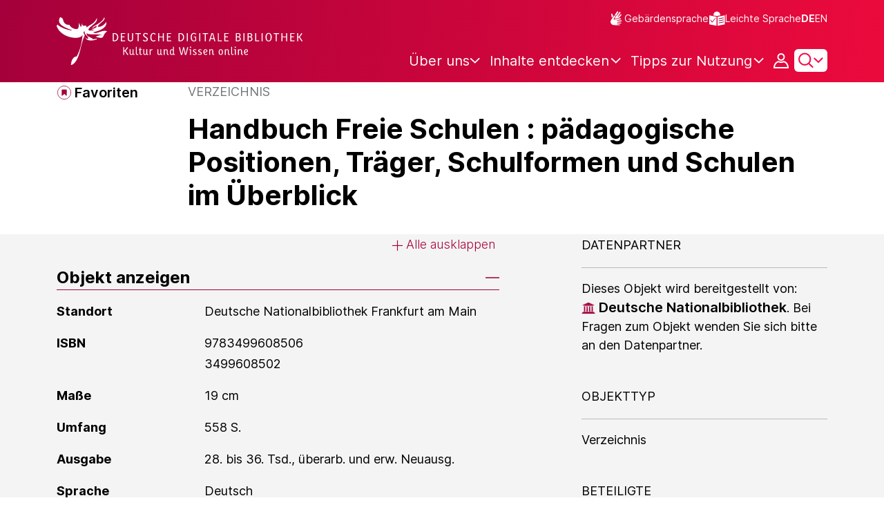

--- FILE ---
content_type: text/javascript;charset=UTF-8
request_url: https://www.deutsche-digitale-bibliothek.de/assets/helpers/accesibility.js
body_size: 887
content:
var process = process || {env: {NODE_ENV: "development"}};
/*
 Copyright 2025 FIZ Karlsruhe - Leibniz-Institut fuer Informationsinfrastruktur GmbH

 Licensed under the Apache License, Version 2.0 (the "License");
 you may not use this file except in compliance with the License.
 You may obtain a copy of the License at

       http://www.apache.org/licenses/LICENSE-2.0

 Unless required by applicable law or agreed to in writing, software
 distributed under the License is distributed on an "AS IS" BASIS,
 WITHOUT WARRANTIES OR CONDITIONS OF ANY KIND, either express or implied.
 See the License for the specific language governing permissions and
 limitations under the License.
*/

// This part of code is added for accessability of checkbox
// This will make the focused checkbox with TAB changeable on ENTER press
export const checkboxAccesibility = () => {
    const checkboxElements = document.getElementsByClassName('main-checkbox');

    const toggleCheckboxOnPressEnter = (checkbox) =>
        checkbox.addEventListener('keypress', (event) => {
            if (event.which === 13) {
                checkbox.checked = !checkbox.checked;
            }
        });

    for (let i = 0; i < checkboxElements.length; i++) {
        const checkbox = checkboxElements[i];
        toggleCheckboxOnPressEnter(checkbox);
    }
};

// Add Attribute aria-current="page" to any link that points to the current pathname.
export const markCurrentPageLinks = () => {
    const currentPageLinks = document.querySelectorAll(`a[href='${window.location.pathname}']`);

    currentPageLinks.forEach((currentPageLink) => {
        currentPageLink.setAttribute("aria-current","page");
    });
};


--- FILE ---
content_type: image/svg+xml;charset=UTF-8
request_url: https://www.deutsche-digitale-bibliothek.de/assets/icons/icon-link-52e67e559f7bbd6d9a098099c5375719.svg
body_size: 1190
content:
<svg  viewBox="0 0 32 28" fill="none" xmlns="http://www.w3.org/2000/svg"><path d="M2.43518 15.4109L2.78376 15.7595L2.43518 15.4109C-0.145031 17.9912 -0.145073 22.1883 2.43513 24.7685C5.01533 27.3487 9.21244 27.3486 11.7927 24.7684L13.6832 22.8779C13.8166 22.7475 13.9229 22.5921 13.996 22.4205C14.0697 22.2477 14.1083 22.062 14.1096 21.8742C14.1109 21.6864 14.0749 21.5002 14.0036 21.3264C13.9324 21.1527 13.8273 20.9948 13.6945 20.862C13.5616 20.7292 13.4037 20.6241 13.23 20.5528C13.0563 20.4816 12.8701 20.4455 12.6822 20.4468C12.4945 20.4481 12.3088 20.4867 12.136 20.5604C11.9643 20.6336 11.8089 20.7399 11.6785 20.8733L9.788 22.7637L10.1415 23.1173L9.78799 22.7638C8.29471 24.2571 5.93308 24.2571 4.4398 22.7638L4.08625 23.1173L4.4398 22.7638C2.94655 21.2705 2.94655 18.9089 4.43985 17.4156L8.7651 13.0904C10.2577 11.5978 12.6178 11.597 14.1112 13.0882C14.2415 13.2215 14.3969 13.3278 14.5685 13.401C14.7412 13.4747 14.9269 13.5134 15.1148 13.5147C15.3026 13.516 15.4889 13.48 15.6627 13.4087C15.8365 13.3374 15.9944 13.2323 16.1272 13.0995C16.26 12.9667 16.3651 12.8088 16.4364 12.635C16.5077 12.4612 16.5437 12.275 16.5424 12.0871C16.541 11.8993 16.5024 11.7136 16.4287 11.5408C16.3555 11.3692 16.2491 11.2138 16.1158 11.0834C13.5354 8.50543 9.33992 8.5062 6.76044 11.0857L2.43518 15.4109ZM11.0879 17.1202C12.4151 18.4459 14.1525 18.8167 15.8432 18.5468C17.5252 18.2784 19.1849 17.3762 20.4432 16.1179L24.7684 11.7927C27.3486 9.21245 27.3487 5.01534 24.7685 2.43512C22.1883 -0.145077 17.9912 -0.145027 15.4109 2.43519L13.5205 4.32565C13.3871 4.45603 13.2807 4.61146 13.2075 4.78305C13.1337 4.95583 13.0951 5.14154 13.0938 5.32939C13.0924 5.51724 13.1284 5.70349 13.1997 5.8773C13.271 6.05111 13.3761 6.20903 13.5089 6.34186C13.6418 6.4747 13.7997 6.57981 13.9735 6.65108C14.1473 6.72235 14.3335 6.75836 14.5214 6.75703C14.7093 6.75569 14.895 6.71702 15.0677 6.64329C15.2393 6.57008 15.3947 6.46372 15.5251 6.33034L17.4156 4.43985C18.9089 2.94655 21.2705 2.94655 22.7638 4.43981C24.2571 5.93308 24.257 8.29471 22.7638 9.788L18.4385 14.1133C17.6456 14.9061 16.6341 15.5211 15.6528 15.7458C14.686 15.9672 13.7859 15.8075 13.0923 15.1153C12.9619 14.982 12.8065 14.8758 12.635 14.8027C12.4622 14.7291 12.2766 14.6905 12.0888 14.6892C11.901 14.688 11.7148 14.724 11.5411 14.7953C11.3674 14.8666 11.2095 14.9717 11.0767 15.1044C10.944 15.2372 10.8389 15.395 10.7676 15.5688C10.6963 15.7425 10.6603 15.9287 10.6616 16.1165C10.6628 16.3042 10.7014 16.4899 10.775 16.6627C10.8482 16.8343 10.9545 16.9898 11.0879 17.1202Z" fill="#000000" stroke="#000000"/></svg>